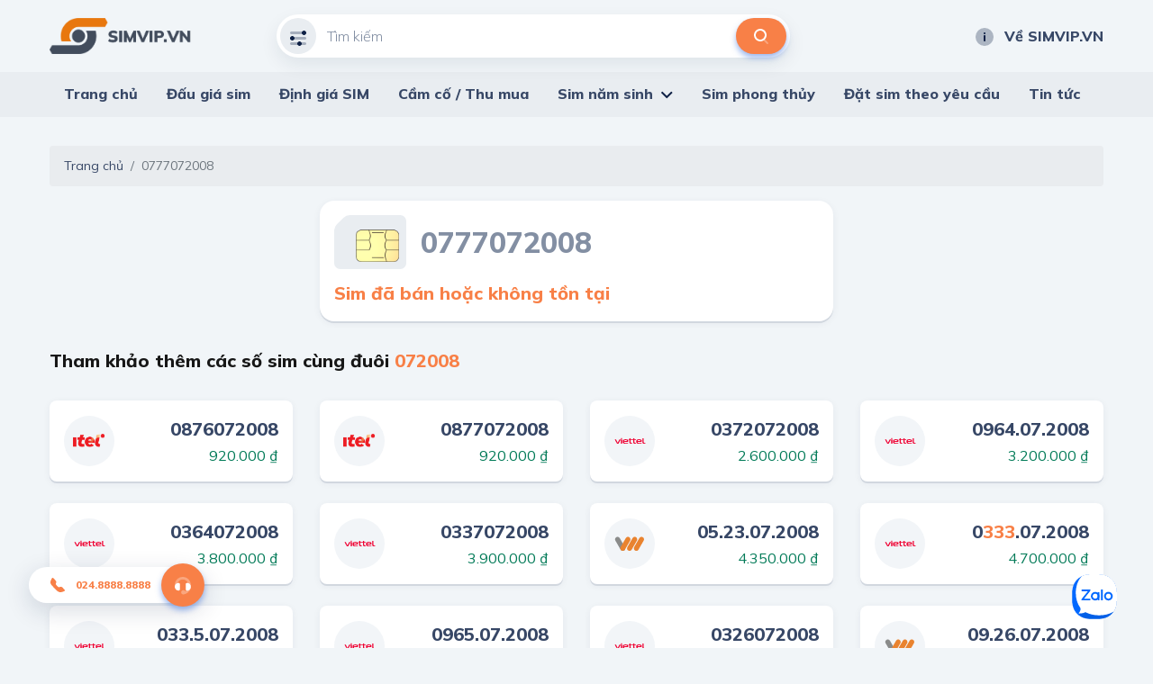

--- FILE ---
content_type: text/html; charset=utf-8
request_url: https://simvip.vn/0777072008.html
body_size: 32988
content:
<!DOCTYPE html>
<html lang="vi">
<head>
    <meta charset="utf-8" />
    <meta content="IE=edge" http-equiv="X-UA-Compatible" />
    <meta content="width=device-width, initial-scale=1" name="viewport" />

    <title>Sim &#x111;&#xE3; b&#xE1;n ho&#x1EB7;c kh&#xF4;ng t&#x1ED3;n t&#x1EA1;i</title>
    <meta name="description" content="">
    <meta property="og:image" />
    <meta property="og:type" />
    <meta property="og:url" />
    <meta property="og:title" />
    <meta property="og:description" />

    <meta name="twitter:card" content="summary" />
    <meta name="twitter:image" />
    <meta name="twitter:title" />
    <meta name="twitter:description" />
    <meta name="twitter:url">
    <meta name="twitter:site" content="@">
    <meta name="google-site-verification" content="LeJMLxtwBpo0ITiY47blS1W406EaLkyU7EMx8UoYIS0" />

    <link href="/default/css/bootstrap.min.css" rel="stylesheet" type="text/css" />
    <link href="/default/css/jquery-ui.css" rel="stylesheet" type="text/css" />
    <link href="/default/css/owl.carousel.min.css" rel="stylesheet" type="text/css" />
    <link href="https://fonts.gstatic.com" rel="preconnect" />
    <link href="/default/fonts/fontawesome-pro-5.8.2-web/css/all.min.css" rel="stylesheet" type="text/css" />
    <link href="https://fonts.googleapis.com/css2?family=Mulish:ital,wght@0,200;0,300;0,400;0,500;0,600;0,700;0,800;0,900;1,200;1,300;1,400;1,500;1,600;1,700;1,800;1,900&amp;display=swap" rel="stylesheet" />
    <link href="https://fonts.googleapis.com/css2?family=Mouse+Memoirs&amp;display=swap" rel="stylesheet" />
    <link href="/default/css/main.css?v=1" rel="stylesheet" type="text/css" />
    
        <link rel="shortcut icon" href="https://static.thegioisim.com/uploads/svconfig/deb26e15-dfb6-47dc-b625-a68e24134aeb-simvipnet_favicon.png">


    

    <script src="/default/js/jquery-2.2.1.min.js"></script>
    <script src="/default/js/jquery-ui.js?v=5"></script>
    <script src="/m/js/custom.js?v=5"></script>
    <style>
        .agency__btn.i-btn {
            min-width: 54px;
        }

        .js-open-filter span {
            width: 18px;
            height: 18px;
            color: #fff;
            background-color: red;
            text-align: center;
            border-radius: 9px;
            font-size: 10px;
            display: inline-block;
            line-height: 18px;
            vertical-align: middle;
        }

        .icon-star-active {
            width: 24px;
            height: 24px;
            background-image: url(/m/images/icons/ic_star_fill.png);
        }

        .sim.-line .sim__price {
            width: unset;
        }

        #bottomFix {
            position: fixed;
            bottom: 6px;
            right: 16px;
            z-index: 9999;
        }

        #bottomFixfs {
            position: fixed;
            bottom: 6px;
            right: 16px;
            z-index: 9999;
        }

        .filter {
            padding-bottom: 80px;
        }

        .-border.i-btn {
            background-color: white;
        }

            .-border.i-btn:hover {
                background-color: white;
            }

        .item-active {
            /*color: #0E2045;
                border-color: #0E2045;*/
            color: #fff;
            border-color: #B6BCC7;
            background: #B6BCC7;
        }

        .tag-select {
            min-width: 91px;
            padding-left: 4px;
        }

        #ui-datepicker-div {
            width: 290px;
        }

        .ui-datepicker table {
            font-size: 13px;
        }

        .range-slider, .min-slider {
            padding-top: 12px;
            color: #171717;
        }

        .range-slider__bar, .min-slider__bar {
            margin-bottom: 24px;
            border: none;
            height: 8px;
            border-radius: 4px;
            background: #D1D7DF;
        }

            .range-slider__bar.ui-widget.ui-widget-content, .min-slider__bar.ui-widget.ui-widget-content {
                border: none;
            }

            .range-slider__bar .ui-widget-header, .min-slider__bar .ui-widget-header {
                background: #0E2045;
            }

            .range-slider__bar.ui-slider .ui-slider-handle, .min-slider__bar.ui-slider .ui-slider-handle {
                height: 32px;
                width: 16px;
                border: 1px solid #0E2045;
                border-radius: 4px;
                background-color: #FFFFFF;
                top: -12px;
                margin-left: -8px;
                outline: none;
                cursor: pointer;
            }

                .range-slider__bar.ui-slider .ui-slider-handle:hover, .min-slider__bar.ui-slider .ui-slider-handle:hover {
                    background-color: #f1f1f1;
                }

        .range-slider__input, .min-slider__input {
            height: 40px;
            border-radius: 40px;
            padding: 0 16px;
            font-size: 16px;
            color: #171717;
        }

        .tag-label {
            line-height: 20px;
            font-weight: 600;
            padding: 6px 10px;
            font-size: 13px;
            font-style: italic;
        }

        .tag-sim {
            height: 36px;
            line-height: 36px;
        }

        ul.mn-yob li {
            width: 20%;
            float: left
        }

            ul.mn-yob li.li-hr {
                border-bottom: 1px solid #F88047;
                background: whitesmoke;
            }

        ul.mn-yob {
            width: 360px !important;
        }

            ul.mn-yob li a {
                padding: 6px 8px !important;
                font-weight: 600 !important;
            }

        .img-delay {
        }

        .nav-carousel .owl-next {
            right: -26px;
            border: 1px solid #eee;
        }

        .nav-carousel .owl-prev {
            left: -26px;
            border: 1px solid #eee;
        }

        .sim__number {
            font-size: 20px;
        }

        .main-nav > ul > li > ul {
            z-index: 999;
        }

        .ui-pt .icon-filter {
            background-image: url(/default/images/icons/filter-white.svg);
        }

        .ui-pt .icon-search {
            background-image: url(/default/images/icons/search-brown.svg);
        }

        .ui-pt .mn-yob a {
            color: #000;
        }

        .ui-pt .icon-about {
            background-image: url(/default/images/icons/about-white.svg);
        }

        .ui-pt a.header__link:hover {
            color: #F88047;
        }
        .seocontent {
            padding: 20px;
            background: #fff;
            border-radius: 5px;
            margin-top: 40px;
            -webkit-box-shadow: 0 2px 0 0 #d1d7df, 0 2px 8px 0 rgba(14, 32, 69, 0.06);
            box-shadow: 0 2px 0 0 #d1d7df, 0 2px 8px 0 rgba(14, 32, 69, 0.06);
        }
            .seocontent span {
                font-family: "Mulish" !important;
                line-height: 26px;
            }
        .s-detail span {
            font-family: "Mulish" !important;
            line-height: 26px;
        }
        .seocontent h2 {
            font-size: 1.285em;
            margin-top: 1.34em;
            margin-bottom: 0.66em;
        }

    </style>

    <!--Start of AutoAds Tracking Code-->
    <!--<script id='autoAdsMaxLead-widget-script' src='https://cdn.autoads.asia/scripts/autoads-maxlead-widget.js?business_id=498FD930600D433AAD4696FFD4ACF52E' type='text/javascript' charset='UTF-8' async></script>-->
    <!--End of AutoAds Tracking Code-->
    <!--<script>
        (function (d, s, id, t) {
                if (d.getElementById(id)) return;
                var js, fjs = d.getElementsByTagName(s)[0];
                js = d.createElement(s);
                js.id = id;
                js.src = 'https://widget.oncustomer.asia/js/index.js?token=' + t;
                fjs.parentNode.insertBefore(js, fjs);
            }
            (document, 'script', 'oc-chat-widget-bootstrap', '28d6f46157ba782d8651ff4cdba7788b'));
    </script>-->
    
    <!-- Global site tag (gtag.js) - Google Analytics -->
    <script async src="https://www.googletagmanager.com/gtag/js?id=G-SFYYMFX7WK"></script>
    <script>
        window.dataLayer = window.dataLayer || [];
        function gtag(){dataLayer.push(arguments);}
        gtag('js', new Date());

        gtag('config', 'G-SFYYMFX7WK');
    </script>

</head>
<body>
    <header class="header">
        <div class="container header__container">
            <div class="row align-items-center justify-content-between">
                <div class="col-auto pr-0">
                    <a class="header__logo" href="/">
                        

        <img class="img-delay" data-src="https://static.thegioisim.com/uploads/svconfig/a92545ab-3234-448a-8da6-5824687fdaaa-simvipvn.png" alt="" />
                    </a>
                </div>
                <div class="col-6">
                    <div class="search-form">
    <input class="search-form__input" maxlength="12" onkeypress="return ValidateSearch(event);" id="txtkeyword" placeholder="Tìm kiếm" type="tel" />
    <div class="search-form__icon ">
        <i class="icon icon-filter"></i>
    </div>
    <button class="search-form__submit" onclick="onSearch();" type="button"><i class="icon icon-search"></i></button>
</div>

<script>
    $(document).ready(function() {
        const keyword = getParameterByName("keyword");
        if (keyword) {
            $("#txtkeyword").val(keyword);
        }
    });
    function onSearch() {
        const keyword = $("#txtkeyword").val();
        const num = keyword.match(/\d+/).toString();
        if (num.length === 10 || num.length === 11) {
            const url = `/${num}.html`;
            window.location.href = url;
        } else {
            const url = `/search.html?keyword=${keyword}&c=1`;
            window.location.href = url;
        }
    }
    function ValidateSearch(event) {
        const regex = new RegExp("^[0-9-!@#$%*?]");
        const key = String.fromCharCode(event.charCode ? event.which : event.charCode);
        if (!regex.test(key)) {
            event.preventDefault();
            return false;
        }
    }
    $('#txtkeyword').keypress(function (e) {
        const key = e.which;
        if (key === 13)  // the enter key code
        {
            onSearch();
            return false;
        }
    });
</script>
                </div>
                <div class="col-3">
                    <div class="row align-items-center justify-content-end gutter-24">
                        <div class="col-auto">
                            
<a class="header__link smooth" href="/p/ve-sim-vip"><i class="icon icon-about"></i>Về SIMVIP.VN</a>
                        </div>
                    </div>
                </div>
            </div>
        </div>
        <div class="main-bar">
            <div class="container">
                <div class="main-nav">
                    <ul>
                        
<li class="d-none">
    <a href="javascript:;">Danh mục</a>
    <ul>
        <li>
            <a href="#"><span><img src="/default/images/dm-1.svg" /></span>SIM theo giá tiền</a>
            
        </li>
        <li>
            <a href="#"><span><img src="/default/images/dm-2.svg" /></span>SIM theo mạng</a>
        </li>
        <li>
            <a href="#"><span><img src="/default/images/dm-3.svg" /></span>SIM hợp mệnh</a>
        </li>
        <li>
            <a href="#"><span><img src="/default/images/dm-4.svg" /></span>SIM theo loại</a>
        </li>
        <li>
            <a href="#"><span><img src="/default/images/dm-5.svg" /></span>SIM phong thủy</a>
        </li>
        <li>
            <a href="#"><span><img src="/default/images/dm-6.svg" /></span>SIM năm sinh</a>
        </li>
        <li>
            <a href="#"><span><img src="/default/images/dm-7.svg" /></span>SIM theo đầu số</a>
        </li>
        <li>
            <a href="#"><span><img src="/default/images/dm-8.svg" /></span>SIM tổng đài</a>
        </li>
    </ul>
</li>
<li>
    <a href="/">Trang chủ</a>
</li>
<li>
    <a href="https://daugiasim.com" target="_blank">Đấu giá sim</a>
</li>
<li>
    <a href="/dinh-gia-sim.html">Định giá SIM</a>
</li>
<li>
    <a href="/thu-mua-cam-co-sim.html">Cầm cố / Thu mua</a>
</li>
<li>
    <a href="javascript:;">Sim năm sinh</a>
    <ul class='mn-yob'>
        <li><a href='/sim-nam-sinh-1940.html'>1940</a></li>
        <li><a href='/sim-nam-sinh-1941.html'>1941</a></li>
        <li><a href='/sim-nam-sinh-1942.html'>1942</a></li>
        <li><a href='/sim-nam-sinh-1943.html'>1943</a></li>
        <li><a href='/sim-nam-sinh-1944.html'>1944</a></li>
        <li class='li-hr'><a href='/sim-nam-sinh-1945.html'>1945</a></li>
        <li class='li-hr'><a href='/sim-nam-sinh-1946.html'>1946</a></li>
        <li class='li-hr'><a href='/sim-nam-sinh-1947.html'>1947</a></li>
        <li class='li-hr'><a href='/sim-nam-sinh-1948.html'>1948</a></li>
        <li class='li-hr'><a href='/sim-nam-sinh-1949.html'>1949</a></li>
        <li><a href='/sim-nam-sinh-1950.html'>1950</a></li>
        <li><a href='/sim-nam-sinh-1951.html'>1951</a></li>
        <li><a href='/sim-nam-sinh-1952.html'>1952</a></li>
        <li><a href='/sim-nam-sinh-1953.html'>1953</a></li>
        <li><a href='/sim-nam-sinh-1954.html'>1954</a></li>
        <li class='li-hr'><a href='/sim-nam-sinh-1955.html'>1955</a></li>
        <li class='li-hr'><a href='/sim-nam-sinh-1956.html'>1956</a></li>
        <li class='li-hr'><a href='/sim-nam-sinh-1957.html'>1957</a></li>
        <li class='li-hr'><a href='/sim-nam-sinh-1958.html'>1958</a></li>
        <li class='li-hr'><a href='/sim-nam-sinh-1959.html'>1959</a></li>
        <li><a href='/sim-nam-sinh-1960.html'>1960</a></li>
        <li><a href='/sim-nam-sinh-1961.html'>1961</a></li>
        <li><a href='/sim-nam-sinh-1962.html'>1962</a></li>
        <li><a href='/sim-nam-sinh-1963.html'>1963</a></li>
        <li><a href='/sim-nam-sinh-1964.html'>1964</a></li>
        <li class='li-hr'><a href='/sim-nam-sinh-1965.html'>1965</a></li>
        <li class='li-hr'><a href='/sim-nam-sinh-1966.html'>1966</a></li>
        <li class='li-hr'><a href='/sim-nam-sinh-1967.html'>1967</a></li>
        <li class='li-hr'><a href='/sim-nam-sinh-1968.html'>1968</a></li>
        <li class='li-hr'><a href='/sim-nam-sinh-1969.html'>1969</a></li>
        <li><a href='/sim-nam-sinh-1970.html'>1970</a></li>
        <li><a href='/sim-nam-sinh-1971.html'>1971</a></li>
        <li><a href='/sim-nam-sinh-1972.html'>1972</a></li>
        <li><a href='/sim-nam-sinh-1973.html'>1973</a></li>
        <li><a href='/sim-nam-sinh-1974.html'>1974</a></li>
        <li class='li-hr'><a href='/sim-nam-sinh-1975.html'>1975</a></li>
        <li class='li-hr'><a href='/sim-nam-sinh-1976.html'>1976</a></li>
        <li class='li-hr'><a href='/sim-nam-sinh-1977.html'>1977</a></li>
        <li class='li-hr'><a href='/sim-nam-sinh-1978.html'>1978</a></li>
        <li class='li-hr'><a href='/sim-nam-sinh-1979.html'>1979</a></li>
        <li><a href='/sim-nam-sinh-1980.html'>1980</a></li>
        <li><a href='/sim-nam-sinh-1981.html'>1981</a></li>
        <li><a href='/sim-nam-sinh-1982.html'>1982</a></li>
        <li><a href='/sim-nam-sinh-1983.html'>1983</a></li>
        <li><a href='/sim-nam-sinh-1984.html'>1984</a></li>
        <li class='li-hr'><a href='/sim-nam-sinh-1985.html'>1985</a></li>
        <li class='li-hr'><a href='/sim-nam-sinh-1986.html'>1986</a></li>
        <li class='li-hr'><a href='/sim-nam-sinh-1987.html'>1987</a></li>
        <li class='li-hr'><a href='/sim-nam-sinh-1988.html'>1988</a></li>
        <li class='li-hr'><a href='/sim-nam-sinh-1989.html'>1989</a></li>
        <li><a href='/sim-nam-sinh-1990.html'>1990</a></li>
        <li><a href='/sim-nam-sinh-1991.html'>1991</a></li>
        <li><a href='/sim-nam-sinh-1992.html'>1992</a></li>
        <li><a href='/sim-nam-sinh-1993.html'>1993</a></li>
        <li><a href='/sim-nam-sinh-1994.html'>1994</a></li>
        <li class='li-hr'><a href='/sim-nam-sinh-1995.html'>1995</a></li>
        <li class='li-hr'><a href='/sim-nam-sinh-1996.html'>1996</a></li>
        <li class='li-hr'><a href='/sim-nam-sinh-1997.html'>1997</a></li>
        <li class='li-hr'><a href='/sim-nam-sinh-1998.html'>1998</a></li>
        <li class='li-hr'><a href='/sim-nam-sinh-1999.html'>1999</a></li>
        <li><a href='/sim-nam-sinh-2000.html'>2000</a></li>
        <li><a href='/sim-nam-sinh-2001.html'>2001</a></li>
        <li><a href='/sim-nam-sinh-2002.html'>2002</a></li>
        <li><a href='/sim-nam-sinh-2003.html'>2003</a></li>
        <li><a href='/sim-nam-sinh-2004.html'>2004</a></li>
        <li class='li-hr'><a href='/sim-nam-sinh-2005.html'>2005</a></li>
        <li class='li-hr'><a href='/sim-nam-sinh-2006.html'>2006</a></li>
        <li class='li-hr'><a href='/sim-nam-sinh-2007.html'>2007</a></li>
        <li class='li-hr'><a href='/sim-nam-sinh-2008.html'>2008</a></li>
        <li class='li-hr'><a href='/sim-nam-sinh-2009.html'>2009</a></li>
        <li><a href='/sim-nam-sinh-2010.html'>2010</a></li>
        <li><a href='/sim-nam-sinh-2011.html'>2011</a></li>
        <li><a href='/sim-nam-sinh-2012.html'>2012</a></li>
        <li><a href='/sim-nam-sinh-2013.html'>2013</a></li>
        <li><a href='/sim-nam-sinh-2014.html'>2014</a></li>
        <li class='li-hr'><a href='/sim-nam-sinh-2015.html'>2015</a></li>
        <li class='li-hr'><a href='/sim-nam-sinh-2016.html'>2016</a></li>
        <li class='li-hr'><a href='/sim-nam-sinh-2017.html'>2017</a></li>
        <li class='li-hr'><a href='/sim-nam-sinh-2018.html'>2018</a></li>
        <li class='li-hr'><a href='/sim-nam-sinh-2019.html'>2019</a></li>
        <li><a href='/sim-nam-sinh-2020.html'>2020</a></li>
        <li><a href='/sim-nam-sinh-2021.html'>2021</a></li>
        <li><a href='/sim-nam-sinh-2022.html'>2022</a></li>
        <li><a href='/sim-nam-sinh-2023.html'>2023</a></li>
        <li><a href='/sim-nam-sinh-2024.html'>2024</a></li>
        <li class='li-hr'><a href='/sim-nam-sinh-2025.html'>2025</a></li>
        <li class='li-hr'><a href='/sim-nam-sinh-2026.html'>2026</a></li>
        <li class='li-hr'><a href='/sim-nam-sinh-2027.html'>2027</a></li>
        <li class='li-hr'><a href='/sim-nam-sinh-2028.html'>2028</a></li>
        <li class='li-hr'><a href='/sim-nam-sinh-2029.html'>2029</a></li>
  
      </ul>
</li>
<li>
    <a href="/sim-phong-thuy.html">Sim phong thủy</a>
</li>
<li>
    <a href="/dat-sim-theo-yeu-cau.html">Đặt sim theo yêu cầu</a>
</li>
<li>
    <a href="/tin-tuc.html">Tin tức</a>
</li>
                    </ul>
                </div>
            </div>
        </div>
    </header>
    
    <div class="container">
        

<nav aria-label="breadcrumb">
    <ol class="breadcrumb">
        <li class="breadcrumb-item"><a href="/">Trang chủ</a></li>
        <li class="breadcrumb-item active" aria-current="page">0777072008</li>
    </ol>
</nav>
<div class="row">
    <div class="col-6 offset-3">
        <div class="sim-card-detail">
            <div class="sim-card-detail__head mb-12">
                <img class="sim-card-detail__img img-delay" data-src="/m/images/sim-card.svg" alt="" />
                <div class="sim-card-detail__number">
                    0<span>777</span>072008
                </div>
            </div>
            <div class="sim-card-detail__price">
                <b>Sim đã bán hoặc không tồn tại</b>
            </div>
        </div>
    </div>
        <div class="col-12">
            <div class="row align-items-center justify-content-between mt-24 mb-24">
                <div class="col-auto">
                    <h2 class="block-title font-20 color-black">
                        Tham khảo thêm các số sim cùng đuôi <span class="color-2nd">072008</span>
                    </h2>
                </div>
                <div class="col-auto">
                
                </div>
            </div>
            <div class="row mb-8">
                    <div class="col-3">
                        

<div class="sim mb-24">
    <div class="sim__brand">
        <img class="img-delay" data-src="/m/images/sim/itel.svg" alt="" />
    </div>
    <div class="sim__info">
        <div class="sim__number">
            0876072008
        </div>
            <div class="sim__price">
                920.000 ₫
            </div>
    </div>
    <a class="sim__link" href="/0876072008.html"></a>
</div>
                    </div>
                    <div class="col-3">
                        

<div class="sim mb-24">
    <div class="sim__brand">
        <img class="img-delay" data-src="/m/images/sim/itel.svg" alt="" />
    </div>
    <div class="sim__info">
        <div class="sim__number">
            0877072008
        </div>
            <div class="sim__price">
                920.000 ₫
            </div>
    </div>
    <a class="sim__link" href="/0877072008.html"></a>
</div>
                    </div>
                    <div class="col-3">
                        

<div class="sim mb-24">
    <div class="sim__brand">
        <img class="img-delay" data-src="/m/images/sim/viettel.svg" alt="" />
    </div>
    <div class="sim__info">
        <div class="sim__number">
            0372072008
        </div>
            <div class="sim__price">
                2.600.000 ₫
            </div>
    </div>
    <a class="sim__link" href="/0372072008.html"></a>
</div>
                    </div>
                    <div class="col-3">
                        

<div class="sim mb-24">
    <div class="sim__brand">
        <img class="img-delay" data-src="/m/images/sim/viettel.svg" alt="" />
    </div>
    <div class="sim__info">
        <div class="sim__number">
            0964.07.2008
        </div>
            <div class="sim__price">
                3.200.000 ₫
            </div>
    </div>
    <a class="sim__link" href="/0964072008.html"></a>
</div>
                    </div>
                    <div class="col-3">
                        

<div class="sim mb-24">
    <div class="sim__brand">
        <img class="img-delay" data-src="/m/images/sim/viettel.svg" alt="" />
    </div>
    <div class="sim__info">
        <div class="sim__number">
            0364072008
        </div>
            <div class="sim__price">
                3.800.000 ₫
            </div>
    </div>
    <a class="sim__link" href="/0364072008.html"></a>
</div>
                    </div>
                    <div class="col-3">
                        

<div class="sim mb-24">
    <div class="sim__brand">
        <img class="img-delay" data-src="/m/images/sim/viettel.svg" alt="" />
    </div>
    <div class="sim__info">
        <div class="sim__number">
            0337072008
        </div>
            <div class="sim__price">
                3.900.000 ₫
            </div>
    </div>
    <a class="sim__link" href="/0337072008.html"></a>
</div>
                    </div>
                    <div class="col-3">
                        

<div class="sim mb-24">
    <div class="sim__brand">
        <img class="img-delay" data-src="/m/images/sim/vietnamobile.svg" alt="" />
    </div>
    <div class="sim__info">
        <div class="sim__number">
            05.23.07.2008
        </div>
            <div class="sim__price">
                4.350.000 ₫
            </div>
    </div>
    <a class="sim__link" href="/0523072008.html"></a>
</div>
                    </div>
                    <div class="col-3">
                        

<div class="sim mb-24">
    <div class="sim__brand">
        <img class="img-delay" data-src="/m/images/sim/viettel.svg" alt="" />
    </div>
    <div class="sim__info">
        <div class="sim__number">
            0<span>333</span>.07.2008
        </div>
            <div class="sim__price">
                4.700.000 ₫
            </div>
    </div>
    <a class="sim__link" href="/0333072008.html"></a>
</div>
                    </div>
                    <div class="col-3">
                        

<div class="sim mb-24">
    <div class="sim__brand">
        <img class="img-delay" data-src="/m/images/sim/viettel.svg" alt="" />
    </div>
    <div class="sim__info">
        <div class="sim__number">
            033.5.07.2008
        </div>
            <div class="sim__price">
                6.800.000 ₫
            </div>
    </div>
    <a class="sim__link" href="/0335072008.html"></a>
</div>
                    </div>
                    <div class="col-3">
                        

<div class="sim mb-24">
    <div class="sim__brand">
        <img class="img-delay" data-src="/m/images/sim/viettel.svg" alt="" />
    </div>
    <div class="sim__info">
        <div class="sim__number">
            0965.07.2008
        </div>
            <div class="sim__price">
                8.500.000 ₫
            </div>
    </div>
    <a class="sim__link" href="/0965072008.html"></a>
</div>
                    </div>
                    <div class="col-3">
                        

<div class="sim mb-24">
    <div class="sim__brand">
        <img class="img-delay" data-src="/m/images/sim/viettel.svg" alt="" />
    </div>
    <div class="sim__info">
        <div class="sim__number">
            0326072008
        </div>
            <div class="sim__price">
                10.000.000 ₫
            </div>
    </div>
    <a class="sim__link" href="/0326072008.html"></a>
</div>
                    </div>
                    <div class="col-3">
                        

<div class="sim mb-24">
    <div class="sim__brand">
        <img class="img-delay" data-src="/m/images/sim/vietnamobile.svg" alt="" />
    </div>
    <div class="sim__info">
        <div class="sim__number">
            09.26.07.2008
        </div>
            <div class="sim__price">
                13.900.000 ₫
            </div>
    </div>
    <a class="sim__link" href="/0926072008.html"></a>
</div>
                    </div>
                    <div class="col-3">
                        

<div class="sim mb-24">
    <div class="sim__brand">
        <img class="img-delay" data-src="/m/images/sim/vietnamobile.svg" alt="" />
    </div>
    <div class="sim__info">
        <div class="sim__number">
            09.25.07.2008
        </div>
            <div class="sim__price">
                19.500.000 ₫
            </div>
    </div>
    <a class="sim__link" href="/0925072008.html"></a>
</div>
                    </div>
            </div>
            <ul class="text-center">
                    <a class="link" href="/search.html?keyword=*072008">Xem thêm</a>
            </ul>
        </div>
    
</div>
    </div>
    <footer class="footer">
        <div class="container">
            <div class="row">
                <div class="col-4">
                    
<h4 class="footer__title">
    THẾ GIỚI SIM VIP - SIM SỐ ĐẸP
</h4>
<div class="row mb-15">
    <div class="col-6">
        <div class="footer__hotline">
            <p>
                Hotline
            </p>
            <a href="tel:0912515151">
                <div class="icon icon-phone"></div>
               024.8888.8888
            </a>
        </div>
    </div>
    <div class="col-6">
        <div class="footer__hotline">
            <p>
                Tư vấn phong thủy
            </p>
            <a href="tel:1900.2888">
                <div class="icon icon-phone"></div>
                1900.2888
            </a>
        </div>
    </div>
</div>
<div class="footer__line">
    <span><i class="icon icon-clock"></i></span><b>Giờ mở cửa:</b> 8:00 - 21:00
</div>
<div class="footer__line">
    <span><i class="icon icon-email"></i></span>info@simvip.vn
</div>
                </div>
                <div class="col-2">
                    <h4 class="footer__title">
                        Thông tin
                    </h4>
                    <ul>
                        
<li>
    <a href="/p/dieu-khoan">Điều khoản</a>
</li>
<li>
    <a href="/p/chinh-sach-bao-mat">Chính sách bảo mật</a>
</li>
<li>
    <a href="/p/cam-ket-chat-luong">Cam kết chất lượng</a>
</li>
<li>
    <a href="/p/danh-cho-doanh-nghiep">Hợp tác với chúng tôi</a>
</li>
                    </ul>
                </div>
                <div class="col-2">
                    <h4 class="footer__title">
                        Liên hệ
                    </h4>
                    <ul>
                        
<li>
    <a href="/p/lien-he">Liên hệ</a>
</li>
<li>
    <a href="/p/huong-dan-tra-gop">Hướng dẫn trả góp</a>
</li>
<li>
    <a href="/p/cach-thuc-thanh-toan">Cách thức thanh toán</a>
</li>
<li>
    <a href="/p/huong-dan-dat-hang">Hướng dẫn đặt hàng</a>
</li>
<li>
    <a href="/p/chinh-sach-doi-tra">Chính sách đổi trả</a>
</li>

                    </ul>
                </div>
                <div class="col-4">
                    
<h4 class="footer__title">
    Tải ứng dụng SIMSODEP
</h4>
<div class="row">
    <div class="col-6">
        <a target="_blank" class="footer__store-btn" href="https://apps.apple.com/vn/app/sim-pro/id1535142522"><img src="/default/images/app-store.png" /></a>
    </div>
    <div class="col-6">
        <a target="_blank" class="footer__store-btn" href="https://play.google.com/store/apps/details?id=app.simpro"><img src="/default/images/gg-play.png" /></a>
    </div>
</div>
                    <div class="row">
                        <div class="col-6">
                            <h4 class="footer__title">
                                Chứng nhận
                            </h4>
                            <img src="/default/images/bct.png" alt="" />
                        </div>
                        <div class="col-6">
                            
<h4 class="footer__title">
    Kết nối
</h4>
<div class="footer__social">
    <a href="#">
        <div class="icon icon-facebook"></div>
    </a><a href="#">
        <div class="icon icon-instagram"></div>
    </a><a href="#">
        <div class="icon icon-youtube"></div>
    </a><a href="#">
        <div class="icon icon-trello"></div>
    </a><a href="#">
        <div class="icon icon-linkedin"></div>
    </a>
</div>
                        </div>
                    </div>
                </div>
            </div>
            <div class="showrooms">
                <div class="row">
                    
<div class="col-4 showrooms__item">
  <div class="footer__line">
      <span><i class="icon icon-pin"></i></span><b>Hà Nội:&nbsp;&nbsp;</b>72A Nguyễn Trãi, Thanh Xuân, Hà Nội
  </div>
</div>
<div class="col-4 showrooms__item">
  <div class="footer__line">
      <span><i class="icon icon-pin"></i></span><b>TP. HCM:&nbsp;&nbsp;</b>Số 05, đường số 07, Phường An Lợi Đông, TP. Thủ Đức, TP. Hồ Chí Minh
  </div>
</div>
                </div>
                <div class="text-center">
                    <a class="showrooms__collapse" href="javascript:;">Hiển thị nhiều hơn<i class="fal fa-angle-down"></i></a>
                </div>
            </div>
            <div class="copyright">
                
&#xA9; Copyright 2020.  All rights reserved.
            </div>
        </div>
    </footer>
    <a href="https://zalo.me/3749692636599018483" title="Zalo" aria-label="Zalo" class="btn-zalo-chat" target="_blank">
      <span>
         <img src="/default/images/logo-zalo.svg" alt="zalo" width="50" height="50">
      </span>
    </a>

<a class="call-now" href="tel:02488888888">
    <i class="icon icon-phone"></i>024.8888.8888
    <div class="call-now__icon">
        <i class="icon icon-advisory"></i>
    </div>
</a>

<script src="//cdnjs.cloudflare.com/ajax/libs/jqueryui-touch-punch/0.2.3/jquery.ui.touch-punch.min.js"></script>
    <script src="/default/js/bootstrap.min.js"></script>
    <script src="/default/js/owl.carousel.min.js"></script>
    <script src="/default/js/jquery.mCustomScrollbar.concat.min.js"></script>
    <script src="/default/js/script.js"></script>
    <link href="https://cdn.jsdelivr.net/gh/fancyapps/fancybox@3.5.7/dist/jquery.fancybox.min.css" rel="stylesheet" />
    <script src="https://cdn.jsdelivr.net/gh/fancyapps/fancybox@3.5.7/dist/jquery.fancybox.min.js"></script>
<script>
   $(document).ready(function () {
      delayImage();

      $("#txtDob").datepicker({
         changeMonth: true,
         changeYear: true,
         dateFormat: 'dd/mm/yy',
         yearRange: '1940:2030',
         showAnim: 'clip'
      });
   });
   function delayImage() {
      $(".img-delay").each(function () {
         const src = $(this).data("src");
         $(this).attr("src", src);
      });

      $(".bg-delay").each(function () {
         const src = $(this).data("src");
         $(this).css("background-image", `url(${src})`);
         $(this).css("background-size", `cover`);
      });
   }
</script>

</body>
</html>


--- FILE ---
content_type: image/svg+xml
request_url: https://simvip.vn/default/images/dm-7.svg
body_size: 1266
content:
<svg id="icon_Yin_Yang" data-name="icon/Yin Yang" xmlns="http://www.w3.org/2000/svg" width="24" height="24" viewBox="0 0 24 24">
  <path id="Combined_Shape" data-name="Combined Shape" d="M13.208,7.641a.888.888,0,0,1,.9-.914.929.929,0,0,1,.847.562l.065.12a1.569,1.569,0,0,0,1.521.85c.943,0,1.485-.464,1.485-1.213A1.247,1.247,0,0,0,16.7,5.8l-.141,0h-.811a.91.91,0,0,1-.934-.908.885.885,0,0,1,.83-.9l.1-.005h.766A1.119,1.119,0,0,0,17.73,2.874c0-.648-.472-1.07-1.246-1.07a1.214,1.214,0,0,0-1.225.778.972.972,0,0,1-.935.766.9.9,0,0,1-.908-.954C13.416,1.072,14.783,0,16.51,0,18.345,0,19.7,1.133,19.7,2.731a2.634,2.634,0,0,1-.853,1.908l-.122.105-.044.033.113.068a2.649,2.649,0,0,1,1.184,1.9l.015.17,0,.153c0,1.765-1.459,3-3.477,3C14.722,10.06,13.208,8.954,13.208,7.641ZM2.177,9.011l0-.112V2.627l-.612.446a1.383,1.383,0,0,1-.473.238L.97,3.334.85,3.341A.857.857,0,0,1,0,2.478a1.026,1.026,0,0,1,.438-.8L.55,1.593,1.86.621A1.833,1.833,0,0,1,3,.136,1.1,1.1,0,0,1,4.114,1.182l.005.115V8.9a.951.951,0,0,1-.974,1.038A.944.944,0,0,1,2.177,9.011Zm4.907.861A1.053,1.053,0,0,1,5.9,8.854a1.45,1.45,0,0,1,.489-1L9.192,4.643c.675-.77.909-1.23.909-1.718A1.086,1.086,0,0,0,8.875,1.816,1.213,1.213,0,0,0,7.628,2.849a.971.971,0,0,1-.94.828.942.942,0,0,1-.941-1.005A2.959,2.959,0,0,1,8.946,0a2.9,2.9,0,0,1,3.133,2.854,3.948,3.948,0,0,1-1.287,2.7l-.314.365L8.612,8.05h2.753a.917.917,0,0,1,.958.7l.015.1.006.107a.883.883,0,0,1-.868.9l-.113,0Z" transform="translate(2 7)" fill="#0e2045"/>
</svg>


--- FILE ---
content_type: image/svg+xml
request_url: https://simvip.vn/default/images/dm-8.svg
body_size: 673
content:
<svg id="icon_Yin_Yang" data-name="icon/Yin Yang" xmlns="http://www.w3.org/2000/svg" width="24" height="24" viewBox="0 0 24 24">
  <path id="Combined_Shape" data-name="Combined Shape" d="M9.5,19.523H9.473a2.381,2.381,0,1,1,2.042-3.588A5.7,5.7,0,0,0,15,11.27l0-.241V8.971a6.082,6.082,0,0,0-12.161-.22l0,.22v2.057H0V8.971a8.924,8.924,0,0,1,17.845-.257l0,.257v2.057c0,4.168-3.561,7.438-7.585,8.359a2.351,2.351,0,0,1-.692.134l-.067.011Z" transform="translate(3 2)" fill="rgba(14,32,69,0.3)"/>
  <path id="Combined_Shape-2" data-name="Combined Shape" d="M12.164,7.143V1.428A1.425,1.425,0,0,1,13.586,0a4.108,4.108,0,0,1,4.263,4.286,4.108,4.108,0,0,1-4.263,4.286A1.425,1.425,0,0,1,12.164,7.143ZM0,4.286A4.277,4.277,0,0,1,4.263,0,1.425,1.425,0,0,1,5.684,1.428V7.143A1.425,1.425,0,0,1,4.263,8.572,4.277,4.277,0,0,1,0,4.286Z" transform="translate(3 8.667)" fill="#0e2045"/>
</svg>


--- FILE ---
content_type: image/svg+xml
request_url: https://simvip.vn/default/images/dm-5.svg
body_size: 362
content:
<svg id="icon_Yin_Yang" data-name="icon/Yin Yang" xmlns="http://www.w3.org/2000/svg" width="24" height="24" viewBox="0 0 24 24">
  <path id="Combined_Shape" data-name="Combined Shape" d="M9.791,20A10,10,0,0,1,10,0a5,5,0,1,1,0,10,5,5,0,0,0-.21,10ZM10,4a1,1,0,1,0,1,1A1,1,0,0,0,10,4Z" transform="translate(2 2)" fill="rgba(14,32,69,0.3)"/>
  <path id="Combined_Shape-2" data-name="Combined Shape" d="M9.791,20A10,10,0,0,1,10,0a5,5,0,1,1,0,10,5,5,0,0,0-.21,10ZM10,4a1,1,0,1,0,1,1A1,1,0,0,0,10,4Z" transform="translate(22 22) rotate(-180)" fill="#0e2045"/>
</svg>


--- FILE ---
content_type: image/svg+xml
request_url: https://simvip.vn/default/images/icons/trello.svg
body_size: 1248
content:
<svg xmlns="http://www.w3.org/2000/svg" width="24" height="24" viewBox="0 0 24 24">
    <defs>
        <linearGradient id="3v6ps5hhda" x1="0%" x2="50%" y1="0%" y2="100%">
            <stop offset="0%" stop-color="#3F8EDE"/>
            <stop offset="100%" stop-color="#3478BB"/>
        </linearGradient>
    </defs>
    <g fill="none" fill-rule="evenodd">
        <g fill="url(#3v6ps5hhda)" transform="translate(-300 -2698)">
            <g>
                <g>
                    <g>
                        <g>
                            <path d="M18.436 3c.892 0 1.215.093 1.54.267.327.174.583.43.757.756.174.326.267.65.267 1.54v12.873c0 .892-.093 1.215-.267 1.54-.174.327-.43.583-.756.757-.326.174-.65.267-1.54.267H5.563c-.892 0-1.215-.093-1.54-.267-.327-.174-.583-.43-.757-.756-.16-.301-.252-.6-.265-1.345L3 5.564c0-.892.093-1.215.267-1.54.174-.327.43-.583.756-.757.301-.16.6-.252 1.345-.265L18.436 3zM10 6H7c-.556 0-1 .446-1 .995v10.01c0 .55.447.995 1 .995h3c.265.001.52-.103.707-.29.187-.186.293-.44.293-.705V6.995c0-.55-.447-.995-1-.995zm7 0h-3c-.266 0-.521.106-.709.294-.187.189-.292.445-.291.711v3.99c0 .554.447 1.005 1 1.005h3c.266 0 .521-.106.709-.294.187-.189.292-.445.291-.71V7.003C18 6.452 17.552 6 17 6z" transform="translate(0 542) translate(0 1220) translate(16 884) translate(284 52)"/>
                        </g>
                    </g>
                </g>
            </g>
        </g>
    </g>
</svg>
